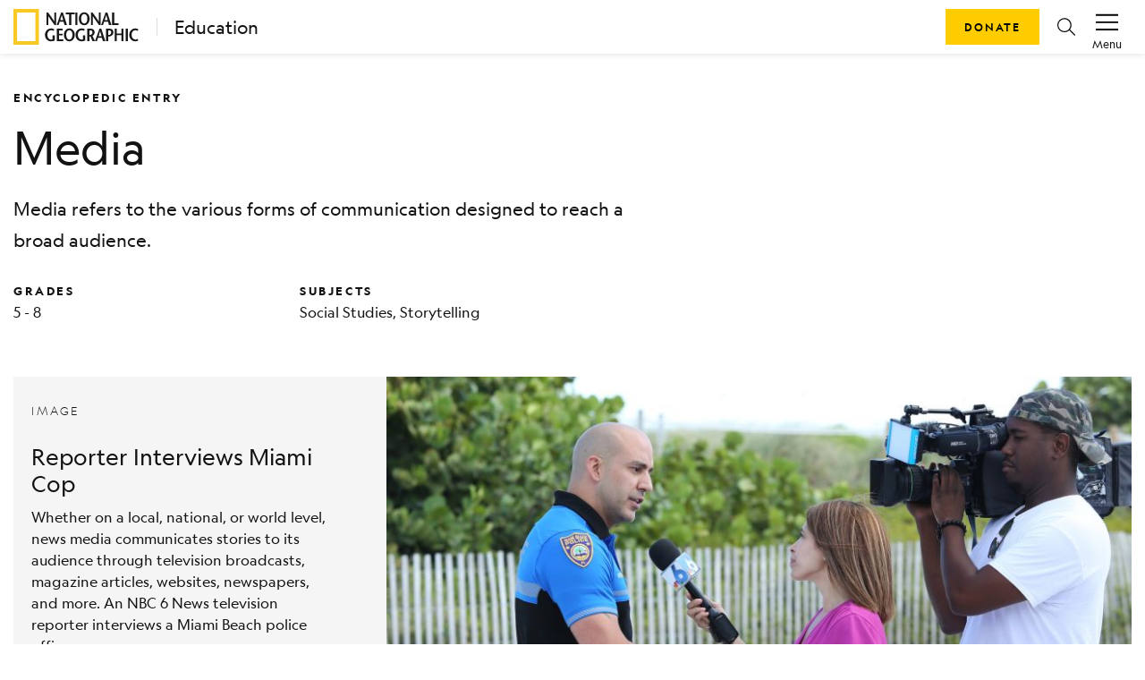

--- FILE ---
content_type: text/html; charset=utf-8
request_url: https://education.nationalgeographic.org/resource/media/big-blue-wbt/
body_size: 16460
content:
<!DOCTYPE html><html lang="en"><head><meta charSet="utf-8" data-next-head=""/><title data-next-head="">Media</title><meta name="viewport" content="width=device-width,initial-scale=1" data-next-head=""/><meta name="description" content="Media refers to the various forms of communication designed to reach a broad audience." data-next-head=""/><meta name="image" content="https://images.nationalgeographic.org/image/upload/t_RL2_search_thumb/v1638892515/EducationHub/photos/reporter-interviews-miami-cop.jpg" data-next-head=""/><meta property="og:url" content="https://education.nationalgeographic.org/resource/media" data-next-head=""/><meta property="og:title" content="Media" data-next-head=""/><meta property="og:description" content="Media refers to the various forms of communication designed to reach a broad audience." data-next-head=""/><meta property="og:image" content="https://images.nationalgeographic.org/image/upload/t_RL2_search_thumb/v1638892515/EducationHub/photos/reporter-interviews-miami-cop.jpg" data-next-head=""/><meta name="twitter:card" content="summary_large_image" data-next-head=""/><meta name="twitter:image" content="https://images.nationalgeographic.org/image/upload/t_RL2_search_thumb/v1638892515/EducationHub/photos/reporter-interviews-miami-cop.jpg" data-next-head=""/><meta name="twitter:title" content="Media" data-next-head=""/><meta name="twitter:description" content="Media refers to the various forms of communication designed to reach a broad audience." data-next-head=""/><link rel="icon" href="/favicon.svg" type="image/svg+xml" data-next-head=""/><link rel="icon" href="/favicon.ico" type="image/x-icon" sizes="16x16" data-next-head=""/><link rel="apple-touch-icon" href="/icon.png" data-next-head=""/><link data-next-font="" rel="preconnect" href="/" crossorigin="anonymous"/><link rel="preload" href="/_next/static/css/5b3f57d5ae8da0e5.css" as="style"/><link rel="stylesheet" href="/_next/static/css/5b3f57d5ae8da0e5.css" data-n-g=""/><link rel="preload" href="/_next/static/css/09a6c8321e7bfbc2.css" as="style"/><link rel="stylesheet" href="/_next/static/css/09a6c8321e7bfbc2.css" data-n-p=""/><noscript data-n-css=""></noscript><script defer="" nomodule="" src="/_next/static/chunks/polyfills-42372ed130431b0a.js"></script><script src="/_next/static/chunks/webpack-8392d08c7919f15b.js" defer=""></script><script src="/_next/static/chunks/framework-a6e0b7e30f98059a.js" defer=""></script><script src="/_next/static/chunks/main-0584b2b08d01596f.js" defer=""></script><script src="/_next/static/chunks/pages/_app-ab7c0b97b5bcf2f1.js" defer=""></script><script src="/_next/static/chunks/0ff01d12-a5cfb7f7442b1ff3.js" defer=""></script><script src="/_next/static/chunks/651128bc-a417bcbefab56447.js" defer=""></script><script src="/_next/static/chunks/266e58df-5f7e3007a3feb83e.js" defer=""></script><script src="/_next/static/chunks/c99e6f01-fdafee0ef3ee223f.js" defer=""></script><script src="/_next/static/chunks/98309536-460ba3d14fe5419a.js" defer=""></script><script src="/_next/static/chunks/444b5184-d0743f39664ef4bf.js" defer=""></script><script src="/_next/static/chunks/548-2f587ded6e4d4e51.js" defer=""></script><script src="/_next/static/chunks/909-305567913d59edb3.js" defer=""></script><script src="/_next/static/chunks/90-3f44f94638b5054d.js" defer=""></script><script src="/_next/static/chunks/143-eab818d6579a45f9.js" defer=""></script><script src="/_next/static/chunks/698-b7f8cdaa938260c4.js" defer=""></script><script src="/_next/static/chunks/805-0ad58096e9b2e7e3.js" defer=""></script><script src="/_next/static/chunks/442-b3e5549b4390d71e.js" defer=""></script><script src="/_next/static/chunks/501-071d980c9bbdda40.js" defer=""></script><script src="/_next/static/chunks/187-0816a7ad26b5696a.js" defer=""></script><script src="/_next/static/chunks/pages/resource/%5B...pathParams%5D-7e98d4545e2b4f69.js" defer=""></script><script src="/_next/static/iEms9cYKZK7eMEBi3R8a3/_buildManifest.js" defer=""></script><script src="/_next/static/iEms9cYKZK7eMEBi3R8a3/_ssgManifest.js" defer=""></script></head><body><div id="__next"><header class="ng-edu-custom-header"><div class="position-relative"><nav data-test-id="header" class="justify-content-between p-1 shadow-sm navbar navbar-expand navbar-light"><div class="d-flex align-items-center ps-2" data-test-id="header-lockup"><a href="https://www.nationalgeographic.org"><div class="d-block"><svg xmlns="http://www.w3.org/2000/svg" width="140" height="40" fill="none" viewBox="0 0 140 40"><mask id="a" width="29" height="40" x="0" y="0" mask-type="alpha" maskUnits="userSpaceOnUse"><path fill="#fff" fill-rule="evenodd" d="M0 .008h28.706V39.98H0z" clip-rule="evenodd"></path></mask><g mask="url(#a)"><path fill="#F8C823" fill-rule="evenodd" d="M4.101 36h20.504V4.008H4.101zM0 40h28.706V.008H0z" clip-rule="evenodd"></path></g><path fill="#1A1919" fill-rule="evenodd" d="M47.72 17.948h-1.775c-2.324-3.202-4.63-6.383-6.933-9.983h-.02v9.983h-1.958V4.028h1.775c2.324 3.181 4.628 6.343 6.912 9.922h.04V4.028h1.959zM53.307 4.028l-4.936 13.92h2.122l1.243-3.799h4.303l1.122 3.799h2.733l-4.548-13.92zm-.938 8.412c.57-1.83 1.142-3.52 1.651-5.67h.041c.57 2.15 1.081 3.84 1.611 5.67zM62.197 17.948V5.896h-3.752V4.028h9.952v1.868h-3.753v12.052zM69.192 17.948h2.426V4.028h-2.426zM79.164 18.186c3.732 0 6.057-3.24 6.057-7.397 0-3.899-2.57-7-6.057-7-3.488 0-6.057 3.101-6.057 7 0 4.156 2.324 7.397 6.057 7.397m0-1.987c-2.55 0-3.446-2.746-3.446-5.41 0-2.565 1.02-5.012 3.446-5.012 2.427 0 3.445 2.447 3.445 5.012 0 2.664-.896 5.41-3.445 5.41M97.394 17.948H95.62c-2.324-3.202-4.63-6.383-6.934-9.983h-.02v9.983h-1.958V4.028h1.775c2.325 3.181 4.629 6.343 6.913 9.922h.04V4.028h1.958zM102.98 4.028l-4.935 13.92h2.122l1.244-3.799h4.303l1.121 3.799h2.732l-4.547-13.92zm-.937 8.412c.571-1.83 1.142-3.52 1.653-5.67h.04c.571 2.15 1.081 3.84 1.61 5.67zM110.281 4.028h2.427v12.05h4.833v1.87h-7.26zM46.214 29.593v5.747c-1.306.498-2.67.855-4.058.855-4.2 0-6.852-3.18-6.852-7.278 0-3.798 2.651-7.119 6.933-7.119 1.325 0 2.651.478 3.467 1.074l-.796 1.651c-.652-.398-1.672-.736-2.609-.736-2.61 0-4.385 2.009-4.385 5.17 0 3.301 2.04 5.25 4.14 5.25.653 0 1.203-.08 1.713-.336v-4.278zM54.962 23.907h-4.079v3.818h3.997v1.868h-3.997v4.495h4.813v1.87h-7.26V22.036h6.526zM62.506 36.195c3.733 0 6.057-3.241 6.057-7.397 0-3.897-2.57-7-6.057-7-3.486 0-6.056 3.103-6.056 7 0 4.156 2.325 7.397 6.056 7.397m0-1.987c-2.549 0-3.445-2.743-3.445-5.41 0-2.564 1.019-5.01 3.445-5.01 2.428 0 3.447 2.446 3.447 5.01 0 2.667-.897 5.41-3.447 5.41M80.309 29.593v5.747c-1.305.498-2.67.855-4.058.855-4.2 0-6.852-3.18-6.852-7.278 0-3.798 2.651-7.119 6.934-7.119 1.325 0 2.65.478 3.466 1.074l-.795 1.651c-.653-.398-1.673-.736-2.61-.736-2.61 0-4.385 2.009-4.385 5.17 0 3.301 2.04 5.25 4.14 5.25.653 0 1.204-.08 1.714-.336v-4.278zM91.197 35.958l-2.874-5.768c1.57-.815 2.468-2.465 2.468-4.135 0-2.706-1.693-4.019-4.426-4.019h-3.813v13.922h2.447v-5.25H86.1l2.304 5.25zM85 23.908h1.081c1.448 0 2.263.814 2.263 2.246 0 1.869-1.162 2.704-2.325 2.763-.244.02-.815.04-1.02.06zM96.173 22.036 91.24 35.958h2.12l1.244-3.798h4.304l1.121 3.798h2.733l-4.548-13.922zm-.937 8.413c.57-1.83 1.142-3.52 1.651-5.667h.04c.572 2.147 1.082 3.837 1.613 5.667zM107.002 28.917c-.251.019-.849.038-1.02.057v-5.067h1.101c1.429 0 2.243.815 2.243 2.247 0 1.869-1.163 2.704-2.324 2.763m.346-6.88h-3.813v13.921h2.447v-5.25h1.101c2.917 0 4.691-2.308 4.691-4.653 0-2.706-1.694-4.019-4.426-4.019M123.112 35.958h-2.448v-6.702h-5.078v6.702h-2.426V22.036h2.426v5.351h5.078v-5.31h2.448zM125.456 35.958h2.427V22.036h-2.427zM138.895 24.562c-.592-.358-1.57-.775-2.509-.775-2.487 0-4.302 2.009-4.302 5.17 0 3.301 1.998 5.25 4.363 5.25.939 0 1.815-.298 2.448-.696l.673 1.731c-.734.497-2.039.953-3.222.953-4.202 0-6.852-3.18-6.852-7.278 0-3.798 2.631-7.119 6.892-7.119 1.264 0 2.448.518 3.284 1.074z" clip-rule="evenodd"></path></svg></div><div class="d-none"><svg xmlns="http://www.w3.org/2000/svg" width="29" height="40" fill="none" viewBox="0 0 29 40"><mask id="a" width="29" height="40" x="0" y="0" mask-type="alpha" maskUnits="userSpaceOnUse"><path fill="#fff" fill-rule="evenodd" d="M0 .008h28.706V39.98H0z" clip-rule="evenodd"></path></mask><g mask="url(#a)"><path fill="#F8C823" fill-rule="evenodd" d="M4.101 36h20.504V4.008H4.101zM0 40h28.706V.008H0z" clip-rule="evenodd"></path></g></svg></div></a><a class="decorator-index lockup-decorator-index text-decoration-none mb-0 ms-3 lh-sm" href="/">Education</a></div><div class="d-none account-menu d-inline-flex flex-column flex-shrink-0 justify-content-center align-items-center px-2" data-test-id="accountMenu-signin" role="button"><svg xmlns="http://www.w3.org/2000/svg" width="1.5rem" height="1.5rem" viewBox="0 0 20 20" color="#000"><path fill="currentColor" d="M6.387 10.81c.246.322.523.62.827.89l-.229.003c-3.01.081-4.671 1.807-5.77 6.034h17.564c-1.056-3.74-3.29-6.037-5.916-6.037l.217-.204c.212-.208.41-.431.59-.668 2.87.433 5.191 3.136 6.184 7.284l.146.592H0l.14-.58c.808-3.415 2.195-6.901 6.247-7.315M9.994 1c2.62 0 4.535 2.036 4.535 4.835s-1.94 5.98-4.529 5.98c-2.595 0-4.536-3.181-4.536-5.98C5.464 3.035 7.373 1 9.994 1m.006.954v.026c-2.112-.026-3.581 1.565-3.581 3.855 0 2.544 1.736 5 3.581 5s3.581-2.43 3.581-5c-.006-2.29-1.494-3.88-3.581-3.88"></path></svg><span class="account-menu-label">Sign In</span></div><div class="account-menu d-inline-flex flex-column flex-shrink-0 justify-content-center align-items-center px-2" data-test-id="accountMenu"><div data-test-id="accountMenu-dropdown" class="dropdown"><button type="button" id="react-aria-:R1mp6:" aria-expanded="false" data-test-id="dropdownToggle" class="account-menu-action px-2 pt-1 dropdown-toggle btn btn-link"><svg xmlns="http://www.w3.org/2000/svg" width="1.25rem" height="1.25rem" viewBox="0 0 20 20" color="#000" class="mb-1"><path fill="currentColor" fill-rule="nonzero" d="M20 16v1.5H0V16zm0-6.5V11H0V9.5zM20 3v1.5H0V3z"></path></svg><span class="account-menu-label">Menu</span></button></div></div></nav><div class="ng-edu-custom-header-buttons"><a role="button" tabindex="0" href="https://give.nationalgeographic.org/page/49060/donate/1" data-test-id="button" class="px-3 btn btn-primary">Donate</a><a role="button" tabindex="0" href="/search" data-test-id="buttonIcon" class="btn-icon btn-icon-rounded mx-2 btn btn-link"><svg xmlns="http://www.w3.org/2000/svg" width="1rem" height="1rem" fill="none" viewBox="0 0 20 20" color="#000" class="d-flex"><g clip-path="url(#a)"><path fill="currentColor" fill-rule="evenodd" d="M7.936 16.022a7.936 7.936 0 1 1 7.936-7.936 7.912 7.912 0 0 1-1.774 4.996l5.705 5.705a.615.615 0 0 1-.435 1.067.616.616 0 0 1-.435-.18l-5.683-5.698a7.915 7.915 0 0 1-5.314 2.046m4.725-3.17A6.705 6.705 0 1 1 7.936 1.39a6.713 6.713 0 0 1 6.705 6.704 6.68 6.68 0 0 1-1.677 4.436.616.616 0 0 0-.303.321" clip-rule="evenodd"></path></g><defs><clipPath id="a"><path fill="#fff" d="M0 0h20v20H0z"></path></clipPath></defs></svg></a></div></div></header><main class="container"><article class="d-flex flex-column mt-0 mb-3 mb-md-5"><div class="mb-3 mb-md-0"><div data-test-id="row" class="g-0 d-none d-md-flex pt-4 mt-md-2 pb-0 row"><div data-test-id="col" class="d-flex col-md-12"><h2 class="display-4 my-0 py-0 me-3">ENCYCLOPEDIC ENTRY</h2></div></div><div data-test-id="row" class="g-0 d-flex d-md-none pt-4 mb-0 align-items-center row"><div data-test-id="col" class="col-10"><div data-test-id="row" class="g-0 row"><div data-test-id="col" class="col-md-2"><h2 class="display-4 mb-1">ENCYCLOPEDIC ENTRY</h2></div></div></div><div data-test-id="col" class="d-flex my-0 justify-content-end align-items-center col-2"></div></div><div data-test-id="row" class="g-0 row"><div data-test-id="col" class="d-none d-md-flex col-md-8"><h1 class="mt-2 pt-1 pt-lg-0 mt-lg-3 mb-0 ng-asset-page-title">Media</h1></div><div data-test-id="col" class="d-flex d-md-none my-0 col"><h1 class="mt-2 pt-1 mb-0 ng-asset-page-title">Media</h1></div></div><div data-test-id="row" class="g-0 row"><div data-test-id="col" class="d-flex mt-3 pt-1 pt-lg-0 px-0 col-md-8"><p>Media refers to the various forms of communication designed to reach a broad audience.</p></div></div><div data-test-id="row" class="flex-column flex-md-row pt-0 pt-0 pt-lg-2 pb-0 row"><div data-test-id="col" class="pb-3 pb-md-0 col-md-3"><h3 class="display-4 mb-1" data-test-id="grades-text">Grades</h3><p class="m-0 text-small text-color-gray-900" data-test-id="grades-value">5 - 8</p></div><div data-test-id="col" class="col-md-5"><h3 class="display-4 mb-1" data-test-id="subject-text">Subjects</h3><p class="m-0 text-small text-color-gray-900" data-test-id="subject-value">Social Studies, Storytelling</p></div></div></div><div data-test-id="row" class="g-0 py-3 pt-md-5 pb-md-0 row"><div data-test-id="col" class="col-md-12"><div data-test-id="row" class="g-0 text-start bg-light row"><div data-test-id="col" class="py-3 ps-3 pe-5 order-last order-lg-first col-lg-4 col-sm-12"><p class="display-4 fw-light">Image</p><h5>Reporter Interviews Miami Cop</h5><p class="text-small">Whether on a local, national, or world level, news media communicates stories to its audience through television broadcasts, magazine articles, websites, newspapers, and more. An NBC 6 News television reporter interviews a Miami Beach police officer.</p><blockquote class="ps-3 py-1 border-start display-4 fw-normal text-black-50">Photograph by Sean Drakes/Getty Images</blockquote></div><div data-test-id="col" class="col-lg-8 col-md-12"><img alt="Whether on a local, national, or world level, news media communicates stories to its audience through television broadcasts, magazine articles, websites, newspapers, and more. An NBC 6 News television reporter interviews a Miami Beach police officer." loading="lazy" width="860" height="580" decoding="async" data-nimg="1" class="w-100 h-auto" style="color:transparent" src="https://images.nationalgeographic.org/image/upload/t_edhub_resource_key_image/v1638892515/EducationHub/photos/reporter-interviews-miami-cop.jpg"/></div></div></div></div><div class="d-flex justify-content-center mt-md-4 mt-3"><button id="share-twitter" class="react-share__ShareButton me-4" style="background-color:transparent;border:none;padding:0;font:inherit;color:inherit;cursor:pointer"><svg xmlns="http://www.w3.org/2000/svg" width="1rem" height="1rem" fill="none" viewBox="0 0 20 20" color="#000"><g clip-path="url(#a)"><path fill="currentColor" d="M11.647 8.469 18.932 0h-1.726L10.88 7.353 5.827 0H0l7.64 11.12L0 20h1.726l6.68-7.765L13.743 20h5.828zm-2.365 2.748-.774-1.107-6.16-8.81H5l4.971 7.11.774 1.107 6.462 9.242h-2.652z"></path></g><defs><clipPath id="a"><path fill="#fff" d="M0 0h20v20H0z"></path></clipPath></defs></svg></button><button id="share-facebook" class="react-share__ShareButton me-4" style="background-color:transparent;border:none;padding:0;font:inherit;color:inherit;cursor:pointer"><svg xmlns="http://www.w3.org/2000/svg" width="1rem" height="1rem" fill="none" viewBox="0 0 20 20" color="#4267B2"><g clip-path="url(#a)"><path fill="currentColor" d="M13.793 20H18a2 2 0 0 0 2-2V2a2 2 0 0 0-2-2H2a2 2 0 0 0-2 2v16a2 2 0 0 0 2 2h8.667v-7.747H8.073v-3.02h2.594v-2.22c0-2.58 1.58-4 3.88-4 .777-.002 1.553.038 2.326.12V5.8h-1.58c-1.253 0-1.5.593-1.5 1.467v1.926h2.987l-.387 3.02h-2.6z"></path></g><defs><clipPath id="a"><path fill="#fff" d="M0 0h20v20H0z"></path></clipPath></defs></svg></button><button id="share-pinterest" class="react-share__ShareButton me-4" style="background-color:transparent;border:none;padding:0;font:inherit;color:inherit;cursor:pointer"><svg xmlns="http://www.w3.org/2000/svg" width="1rem" height="1rem" fill="none" viewBox="0 0 20 20" color="#E60023"><g clip-path="url(#a)"><path fill="currentColor" d="M9.987 0a10 10 0 0 0-3.661 19.3 9.577 9.577 0 0 1 0-2.884l1.207-4.977a3.608 3.608 0 0 1-.3-1.439A2.146 2.146 0 0 1 9.05 7.562a1.254 1.254 0 0 1 1.269 1.446 20.197 20.197 0 0 1-.815 3.3 1.446 1.446 0 0 0 1.446 1.8c1.777 0 3.146-1.877 3.146-4.57a3.954 3.954 0 0 0-4.108-4.084 4.323 4.323 0 0 0-4.515 4.33c.003.833.273 1.641.769 2.309a.3.3 0 0 1 0 .284l-.277 1.139c0 .184-.146.215-.33.13A4.485 4.485 0 0 1 3.61 9.8c0-3.161 2.308-6.046 6.608-6.046a5.87 5.87 0 0 1 6.154 5.77c0 3.407-2.162 6.292-5.177 6.292a2.685 2.685 0 0 1-2.308-1.154l-.623 2.308a11.178 11.178 0 0 1-1.238 2.623A10 10 0 1 0 9.987 0"></path></g><defs><clipPath id="a"><path fill="#fff" d="M0 0h20v20H0z"></path></clipPath></defs></svg></button><a href="https://classroom.google.com/share?url=https://education.nationalgeographic.org/resource/media/big-blue-wbt/" target="_blank" rel="noopener noreferrer" class="me-4 d-flex align-items-center" id="share-classroom"><svg xmlns="http://www.w3.org/2000/svg" width="1.25rem" height="1.25rem" fill="none" viewBox="0 0 20 18" color="#777"><path fill="#229F5B" d="M1.029 1.477h17.942v15.048H1.029z"></path><circle cx="6.432" cy="8.369" r="1.13" fill="#63BB8E"></circle><path fill="#63BB8E" d="M6.022 10.164h.717c.718 0 2.153.484 2.153 1.257v.87h-4.92v-.87c0-.822 1.384-1.257 2.05-1.257"></path><circle cx="13.612" cy="8.369" r="1.13" fill="#63BB8E"></circle><path fill="#63BB8E" d="M13.202 10.164h.717c.717 0 2.152.484 2.152 1.257v.87h-4.92v-.87c0-.822 1.384-1.257 2.05-1.257"></path><circle cx="9.955" cy="7.239" r="1.463" fill="#fff"></circle><path fill="#fff" d="M9.423 9.5h.931c.93 0 2.792.634 2.792 1.65v1.141H6.764V11.15c0-1.079 1.795-1.65 2.66-1.65M11.808 15.017h4.255v.931h-4.255z"></path><path fill="#F4B624" fill-rule="evenodd" d="M1.471.32C.66.32 0 .98 0 1.791v14.421c0 .813.659 1.471 1.471 1.471H18.53c.812 0 1.471-.658 1.471-1.47V1.79c0-.812-.659-1.47-1.471-1.47zM18.2 2.12H1.801v13.827h16.398z" clip-rule="evenodd"></path></svg></a><a href="https://teams.microsoft.com/share?href=https://education.nationalgeographic.org/resource/media/big-blue-wbt/" target="_blank" rel="noopener noreferrer" class="me-4 d-flex align-items-center" id="share-teams"><svg xmlns="http://www.w3.org/2000/svg" width="1rem" height="1rem" fill="none" viewBox="0 0 20 20" color="#777"><g clip-path="url(#a)"><circle cx="17.168" cy="4.717" r="2.216" fill="#4F58CA"></circle><path fill="#4F58CA" d="M14.078 8.496c0-.577.467-1.043 1.044-1.043h3.834c.576 0 1.044.466 1.044 1.043v4.298c0 2.232-1.358 3.397-2.961 3.397-1.604 0-2.961-1.262-2.961-3.397z"></path><circle cx="10.631" cy="3.715" r="3.01" fill="#7C84EC"></circle><path fill="#7C84EC" d="M5.729 8.025c0-.317.257-.572.574-.572h8.657c.317 0 .574.256.574.573v6.6c0 2.553-2.248 4.672-4.902 4.672-2.655 0-4.903-2.312-4.903-4.671z"></path><rect width="10" height="9.903" y="4.928" fill="#4A52BD" rx="0.836"></rect><path fill="#fff" fill-rule="evenodd" d="M12.48 6.87H7.53v1.31h1.844v4.952h1.31V8.18h1.797z" clip-rule="evenodd"></path></g><defs><clipPath id="a"><path fill="#fff" d="M0 0h20v20H0z"></path></clipPath></defs></svg></a><button id="share-email" class="react-share__ShareButton me-4" style="background-color:transparent;border:none;padding:0;font:inherit;color:inherit;cursor:pointer"><svg xmlns="http://www.w3.org/2000/svg" width="1rem" height="1rem" fill="none" viewBox="0 0 20 20" color="#000"><g clip-path="url(#a)"><path fill="currentColor" fill-rule="evenodd" d="M19.033 1.815H.967A.99.99 0 0 0 0 2.828V17.17a.99.99 0 0 0 .967 1.013h18.066A.99.99 0 0 0 20 17.17V2.83a.99.99 0 0 0-.967-1.014M18.838 3.9v13.113H1.17V3.9L10 11.487zm-.732-.916H1.901L10 9.944z" clip-rule="evenodd"></path></g><defs><clipPath id="a"><path fill="#fff" d="M0 0h20v20H0z"></path></clipPath></defs></svg></button><button type="button" data-test-id="button" id="share-print" class="p-0 btn btn-link"><svg xmlns="http://www.w3.org/2000/svg" width="1rem" height="1rem" fill="none" viewBox="0 0 20 20" color="#000"><path fill="currentColor" fill-rule="evenodd" d="M15.294 1.25v3.01h3.334c.72 0 1.31.533 1.367 1.21l.005.108v8.28c0 .69-.555 1.257-1.26 1.312l-.112.005h-3.334v3.575H4.706v-3.575H1.373c-.72 0-1.311-.533-1.368-1.21L0 13.859v-8.28c0-.691.555-1.258 1.26-1.313l.113-.004h3.333V1.25zm-1.176 10.726H5.882v5.645h8.236zm-1.513 4.516v-1.13H7.647v1.13zm0-3.387v1.129H7.647v-1.13zM1.373 5.39h17.255l.044.005a.19.19 0 0 1 .151.183v8.28l-.005.043a.195.195 0 0 1-.19.145h-3.334v-2.07h2.55v-1.13H2.156v1.13h2.549v2.07H1.373l-.045-.005a.19.19 0 0 1-.152-.184V5.579l.006-.043a.195.195 0 0 1 .19-.145m15.294 1.317c.433 0 .784.337.784.753 0 .415-.351.752-.784.752-.434 0-.785-.337-.785-.752 0-.416.351-.753.785-.753M5.882 2.379h8.236v1.882H5.882z" clip-rule="evenodd"></path></svg></button></div><div data-test-id="row" class="g-0 justify-content-center pt-4 mt-2 pb-3 pb-md-0 row"><div data-test-id="col" class="col-lg-6 col-md-8 col-sm-12"><div data-test-id="tabs"><div class="nav-container"><div class="nav-tabs" role="tablist"><button aria-controls="tabs-1-content" aria-selected="true" class="ng-nav-link display-4 ng-tab-mobile-underline" id="tabs-1-tab" role="tab" tabindex="0" type="button">Article</button><button aria-controls="tabs-2-content" aria-selected="false" class="ng-nav-link display-4" id="tabs-2-tab" role="tab" tabindex="-1" type="button">Vocabulary</button></div><span class="d-none d-md-block ng-tab-underline" style="left:0;width:30px"></span></div><div style="overflow-x:hidden" class="swipeable-tabs"><div style="-webkit-flex-direction:row;flex-direction:row;-webkit-transition:all 0s ease 0s;transition:all 0s ease 0s;direction:ltr;display:flex;will-change:transform" class="react-swipeable-view-container"><div style="width:100%;-webkit-flex-shrink:0;flex-shrink:0;overflow:auto" aria-hidden="false" data-swipeable="true"><div aria-labelledby="tabs-1-tab" class="active" data-test-id="tabs-tab-1" id="tabs-1-content" role="tabpanel"><div data-test-id="row" class="g-0 mx-md-3 row"><div data-test-id="col" class="col-md-12"><p><span class="cursor-pointer text-nowrap glossified-term" data-test-id="glossified" tabindex="0">Media</span> is the plural form of the word <span class="cursor-pointer text-nowrap glossified-term" data-test-id="glossified" tabindex="0">medium</span>, which is a means of conveying something—in this case, information. <!-- -->Media<!-- --> serves many purposes, including communicating information about a subject or providing entertainment. There are many forms of <!-- -->media<!-- --> in the modern world. Television, newspapers, websites, and magazines are all forms of <!-- -->media<!-- -->.<br/><br/>Media<!-- --> can cover a broad range of topics. <span class="cursor-pointer text-nowrap glossified-term" data-test-id="glossified" tabindex="0">News media</span> covers local, national, or world news, such as stories about crime, natural disasters, world politics, or important international meetings. <!-- -->News <!-- -->media<!-- --> includes television broadcasts, magazine articles, websites, newspapers, and more. Entertainment <!-- -->media<!-- --> typically focuses on human interest stories, movies, television shows, or celebrity news.<br/><br/>Media<!-- --> is frequently designed to influence <span class="cursor-pointer text-nowrap glossified-term" data-test-id="glossified" tabindex="0">public opinion</span>. The ways in which stories are reported impact not only what people know about a subject but also their personal views about anything from policy issues to political candidates. <!-- -->Media<!-- --> can even influence how people dress and what they buy in a store. People often seek out <!-- -->media<!-- --> that reinforces their own views and opinions. Some people believe that this form of validation of already-held opinions is harmful to being fully informed about a topic.<br/><br/><span class="cursor-pointer text-nowrap glossified-term" data-test-id="glossified" tabindex="0">Social media</span> is a newer form of mass <span class="cursor-pointer text-nowrap glossified-term" data-test-id="glossified" tabindex="0">communication</span>. People access <!-- -->social <!-- -->media<!-- --> sites on the internet through personal computers and cellphones. Internet users access sites like Instagram, Twitter, and Facebook to post photographs, videos, stories, opinions, and more to an audience of followers. Many of these followers may be personal friends, but others may follow a given source because they find the user’s posts interesting or entertaining.<br/><br/></p></div></div></div></div></div></div></div></div></div><div data-test-id="row" class="g-0 mx-md-3 justify-content-center py-3 pt-md-5 pb-md-0 row"><div data-test-id="col" class="col-lg-8 col-md-10 col-12"><div data-test-id="accordion" class="mb-3 accordion"><div class="accordion-item"><div data-test-id="accordion-0" class="card-light shadow-none card"><div data-test-id="accordion-toggle" aria-controls="credits-accordion-0-content" id="credits-accordion-0-toggle" role="button" tabindex="0" aria-expanded="false" class="accordion-has-icon cursor-pointer accordion-toggle accordion-button collapsed"><div class="card-title"><h5 class="m-0 fw-bold accordion-title">Credits</h5></div></div><div data-test-id="accordion-collapse" aria-labelledby="credits-accordion-0-toggle" id="credits-accordion-0-content" class="accordion-collapse collapse"><div class="card-body"><h6 class="mb-3 mt-4 fw-bold">Media Credits</h6><p>The audio, illustrations, photos, and videos are credited beneath the media asset, except for promotional images, which generally link to another page that contains the media credit. The Rights Holder for media is the person or group credited.</p><div><h6 class="mb-3 mt-4 fw-bold">Director</h6><div>Tyson Brown<!-- -->, National Geographic Society</div></div><div><h6 class="mb-3 mt-4 fw-bold">Author</h6><div>National Geographic Society</div></div><div><h6 class="mb-3 mt-4 fw-bold">Production Managers</h6><div>Gina Borgia<!-- -->, National Geographic Society</div><div>Jeanna Sullivan<!-- -->, National Geographic Society</div></div><div><h6 class="mb-3 mt-4 fw-bold">Program Specialists</h6><div>Sarah Appleton, National Geographic Society<!-- -->, National Geographic Society</div><div>Margot Willis<!-- -->, National Geographic Society</div></div><div><h6 class="mb-3 mt-4 fw-bold">Producer</h6><div>Clint Parks</div></div><div><h6 class="mb-3 mt-4 fw-bold">Intern</h6><div>Roza Kavak</div></div><h6 class="mb-3 mt-4 text-capitalize fw-bold">other</h6><div><h6 class="mb-3 mt-4 fw-bold">Last Updated</h6><p>May 21, 2025</p></div></div></div></div></div><div class="accordion-item"><div data-test-id="accordion-1" class="card-light shadow-none card"><div data-test-id="accordion-toggle" aria-controls="credits-accordion-1-content" id="credits-accordion-1-toggle" role="button" tabindex="0" aria-expanded="false" class="accordion-has-icon cursor-pointer accordion-toggle accordion-button collapsed"><div class="card-title"><h5 class="m-0 fw-bold accordion-title">User Permissions</h5></div></div><div data-test-id="accordion-collapse" aria-labelledby="credits-accordion-1-toggle" id="credits-accordion-1-content" class="accordion-collapse collapse"><div class="card-body"><div><p>For information on user permissions, please read our Terms of Service. If you have questions about how to cite anything on our website in your project or classroom presentation, please contact your teacher. They will best know the preferred format. When you reach out to them, you will need the page title, URL, and the date you accessed the resource.</p><h6><strong>Media</strong></h6><p>If a media asset is downloadable, a download button appears in the corner of the media viewer. If no button appears, you cannot download or save the media.</p><h6><strong>Text</strong></h6><p>Text on this page is printable and can be used according to our <a href="https://www.nationalgeographic.org/terms-of-service/">Terms of Service</a>.</p><h6><strong>Interactives</strong></h6><p>Any interactives on this page can only be played while you are visiting our website. You cannot download interactives.</p></div></div></div></div></div></div></div></div><div class="py-3 pt-md-5 pb-md-0"><div data-test-id="row" class="g-0 px-0 row"><div data-test-id="col" class="justify-content-center pb-2 pb-md-3 col"><h3 class="display-3 text-center mb-3">Related Resources</h3></div></div></div></article></main><footer class="ng-footer small bg-gray-dark text-light p-5 text-center text-md-start" data-test-id="footer"><div data-test-id="container" class="px-0 container"><div data-test-id="row" class="mt-3 row"><div data-test-id="col" class="col-md-3 col-12"><svg xmlns="http://www.w3.org/2000/svg" fill-rule="evenodd" stroke-linejoin="round" stroke-miterlimit="1.414" clip-rule="evenodd" viewBox="0 0 181 53" style="max-width:180px"><path fill="#fc0" fill-rule="nonzero" d="M0 53.05V0h37.024v53.05zm31.67-5.342V5.342H5.335v42.366z"></path><path fill="#fff" fill-rule="nonzero" d="M61.622 23.797h-2.297c-3.007-4.246-5.99-8.468-8.97-13.24h-.025v13.24h-2.533V5.333h2.295c3.008 4.22 5.988 8.413 8.942 13.16h.054V5.333h2.534zm6.013-7.307c.737-2.426 1.477-4.67 2.135-7.518h.053c.738 2.85 1.4 5.092 2.085 7.52h-4.273zM68.85 5.334l-6.386 18.464h2.745l1.6-5.04h5.56l1.45 5.04h3.53L71.48 5.333zm11.5 18.463V7.812h-4.855v-2.48h12.873v2.48h-4.853v15.985zm9.046 0V5.333h3.14v18.464zm12.9-2.32c-3.3 0-4.46-3.643-4.46-7.175 0-3.404 1.32-6.65 4.46-6.65 3.137 0 4.457 3.246 4.457 6.65 0 3.532-1.16 7.175-4.457 7.175m0 2.636c4.826 0 7.833-4.297 7.833-9.81 0-5.174-3.33-9.288-7.84-9.288s-7.84 4.115-7.84 9.287c0 5.514 3 9.81 7.83 9.81zm23.582-.316h-2.295c-3.008-4.246-5.987-8.468-8.968-13.24h-.03v13.24h-2.53V5.333h2.297c3.007 4.22 5.99 8.413 8.94 13.16h.055V5.333h2.53v18.464zm6.015-7.307c.738-2.426 1.477-4.67 2.136-7.518h.05c.74 2.85 1.39 5.092 2.08 7.52h-4.28zm1.212-11.157-6.384 18.464h2.75l1.61-5.04h5.56l1.46 5.04h3.54l-5.89-18.464h-2.63zm9.445 0h3.138v15.984h6.25v2.48h-9.39V5.332zM59.672 39.245v7.622c-1.688.663-3.456 1.135-5.25 1.135-5.433 0-8.863-4.22-8.863-9.654 0-5.037 3.43-9.445 8.97-9.445 1.71 0 3.42.636 4.48 1.428l-1.03 2.19c-.85-.53-2.17-.97-3.38-.97-3.38 0-5.68 2.67-5.68 6.86 0 4.38 2.64 6.97 5.35 6.97.843 0 1.555-.1 2.214-.44v-5.68h3.162zm11.315-7.543H65.71v5.063h5.17v2.48h-5.17v5.96h6.228v2.482h-9.393V29.222h8.44v2.48zm9.76 13.663c-3.297 0-4.457-3.64-4.457-7.175 0-3.402 1.318-6.648 4.457-6.648 3.14 0 4.46 3.246 4.46 6.648 0 3.537-1.16 7.175-4.46 7.175m0 2.637c4.83 0 7.836-4.3 7.836-9.812 0-5.17-3.325-9.288-7.836-9.288-4.51 0-7.833 4.117-7.833 9.288 0 5.512 3.006 9.812 7.833 9.812m23.03-8.757v7.622c-1.69.663-3.457 1.135-5.25 1.135-5.434 0-8.862-4.22-8.862-9.654 0-5.037 3.43-9.445 8.968-9.445 1.718 0 3.43.636 4.485 1.428l-1.03 2.19c-.843-.53-2.162-.97-3.375-.97-3.377 0-5.673 2.67-5.673 6.86 0 4.38 2.638 6.97 5.354 6.97.844 0 1.56-.1 2.218-.44v-5.68h3.166zm6.065-7.543h1.4c1.874 0 2.925 1.083 2.925 2.98 0 2.477-1.5 3.587-3.006 3.665-.31.026-1.05.054-1.31.082V31.7zm8.02 15.986-3.718-7.65c2.03-1.082 3.193-3.272 3.193-5.485 0-3.59-2.19-5.33-5.728-5.33h-4.94V47.69h3.16v-6.966h1.42l2.98 6.964h3.61v-.002zm5.224-7.31c.735-2.424 1.475-4.665 2.135-7.514h.06c.74 2.85 1.4 5.09 2.09 7.514h-4.27zm1.21-11.156-6.38 18.467h2.742l1.61-5.04h5.566l1.45 5.04h3.536l-5.884-18.47h-2.64zm14.46 0h-4.935V47.69h3.17v-6.965h1.43c3.78 0 6.07-3.062 6.07-6.172 0-3.59-2.19-5.33-5.72-5.33zm-.447 9.126c-.33.026-1.1.05-1.33.077v-6.723h1.42c1.85 0 2.9 1.083 2.9 2.98 0 2.477-1.51 3.588-3.01 3.666zm20.83 9.34h-3.17v-8.893h-6.57v8.893h-3.14V29.222h3.13v7.098h6.57v-7.046h3.163v18.414zm3.03-18.466h3.13V47.69h-3.14zm17.38 3.35c-.77-.477-2.03-1.03-3.25-1.03-3.22 0-5.568 2.665-5.568 6.86 0 4.377 2.583 6.963 5.643 6.963a5.96 5.96 0 0 0 3.165-.924l.873 2.3c-.95.66-2.64 1.27-4.17 1.27-5.438 0-8.866-4.22-8.866-9.65 0-5.03 3.403-9.44 8.92-9.44 1.63 0 3.16.69 4.24 1.43l-1.003 2.247z"></path></svg><p class="my-2">National Geographic Headquarters <br/> 1145 17th Street NW<br/> Washington, DC 20036</p></div><div data-test-id="col" class="col-md-6 col-12"><div data-test-id="row" class="row"><div data-test-id="col" class="mt-4 mt-md-0 col-md-4 col-12"><h6 class="display-4 text-color-gray-500">ABOUT</h6><div data-test-id="list" class="list-group-padding-s list-group-no-borders-no-dividers list-group-no-horizontal-padding list-group-block-hover list-group-type-small list-group-dark list-group"><a data-test-id="listItem" href="https://www.nationalgeographic.org/about-us/" data-rr-ui-event-key="https://www.nationalgeographic.org/about-us/" class="list-group-item">National Geographic Society</a><a data-test-id="listItem" href="https://www.nationalgeographic.com/" data-rr-ui-event-key="https://www.nationalgeographic.com/" class="list-group-item">NatGeo.com</a><a data-test-id="listItem" href="//blog.nationalgeographic.org/" data-rr-ui-event-key="//blog.nationalgeographic.org/" class="list-group-item">News and Impact</a><a data-test-id="listItem" href="https://support.nationalgeographic.org/" data-rr-ui-event-key="https://support.nationalgeographic.org/" class="list-group-item">Contact Us</a></div></div><div data-test-id="col" class="mt-4 mt-md-0 col-md-4 col-12"><h6 class="display-4 text-color-gray-500">Explore</h6><div data-test-id="list" class="list-group-padding-s list-group-no-borders-no-dividers list-group-no-horizontal-padding list-group-block-hover list-group-type-small list-group-dark list-group"><a data-test-id="listItem" href="https://www.nationalgeographic.org/find-explorers/" data-rr-ui-event-key="https://www.nationalgeographic.org/find-explorers/" class="list-group-item">Our Explorers</a><a data-test-id="listItem" href="https://www.nationalgeographic.org/society/our-programs/" data-rr-ui-event-key="https://www.nationalgeographic.org/society/our-programs/" class="list-group-item">Our Programs</a><a data-test-id="listItem" href="https://www.nationalgeographic.org/education/" data-rr-ui-event-key="https://www.nationalgeographic.org/education/" class="list-group-item">Education</a><a data-test-id="listItem" href="https://www.nationalgeographic.org/society/projects/ng-live/" data-rr-ui-event-key="https://www.nationalgeographic.org/society/projects/ng-live/" class="list-group-item">Nat Geo Live</a><a data-test-id="listItem" href="https://www.nationalgeographic.org/society/storytellers-collective/" data-rr-ui-event-key="https://www.nationalgeographic.org/society/storytellers-collective/" class="list-group-item">Storytellers Collective</a><a data-test-id="listItem" href="https://exhibitions.nationalgeographic.org/" data-rr-ui-event-key="https://exhibitions.nationalgeographic.org/" class="list-group-item">Traveling Exhibitions</a></div></div><div data-test-id="col" class="mt-4 mt-md-0 col-md-4 col-12"><h6 class="display-4 text-color-gray-500">Join Us</h6><div data-test-id="list" class="list-group-padding-s list-group-no-borders-no-dividers list-group-no-horizontal-padding list-group-block-hover list-group-type-small list-group-dark list-group"><a data-test-id="listItem" href="https://www.nationalgeographic.org/give/" data-rr-ui-event-key="https://www.nationalgeographic.org/give/" class="list-group-item">Ways to Give</a><a data-test-id="listItem" href="https://www.nationalgeographic.org/funding-opportunities/grants/" data-rr-ui-event-key="https://www.nationalgeographic.org/funding-opportunities/grants/" class="list-group-item">Apply for a Grant</a><a data-test-id="listItem" href="https://www.nationalgeographic.org/society/careers/" data-rr-ui-event-key="https://www.nationalgeographic.org/society/careers/" class="list-group-item">Careers</a></div></div></div></div><div data-test-id="col" class="col-md-3 col-12"><div class="mt-4 mt-md-0"><div class="mb-2"><a role="button" tabindex="0" href="https://give.nationalgeographic.org/page/49060/donate/1" data-test-id="button" class="btn-block btn btn-primary">donate</a></div><div class="mb-2"><a role="button" tabindex="0" href="https://www.nationalgeographic.org/society/sign-up/" data-test-id="button" class="btn-block btn btn-secondary">get updates</a></div></div></div></div><div data-test-id="row" class="mt-md-5 mt-4 row"><div data-test-id="col" class="col-xl-3 col-lg-4 col-md-5 col-12"><div class="mb-4 mb-md-0"><h6 class="display-4 text-light">Connect</h6><a class="text-inverted me-3" href="https://www.instagram.com/insidenatgeo/" rel="noreferrer" target="_blank"><svg xmlns="http://www.w3.org/2000/svg" width="1rem" height="1rem" fill="none" viewBox="0 0 20 20" color="currentColor"><g clip-path="url(#a)"><path fill="currentColor" fill-rule="evenodd" d="M10 0C7.286 0 6.943 0 5.879.057A7.343 7.343 0 0 0 3.45.521 4.9 4.9 0 0 0 1.679 1.68 4.9 4.9 0 0 0 .52 3.45a7.343 7.343 0 0 0-.464 2.429C0 6.943 0 7.286 0 10c0 2.714 0 3.057.057 4.121.017.83.174 1.652.464 2.429a4.9 4.9 0 0 0 1.15 1.771 4.9 4.9 0 0 0 1.772 1.15 7.342 7.342 0 0 0 2.428.465C6.943 20 7.286 20 10 20c2.714 0 3.057 0 4.121-.057a7.344 7.344 0 0 0 2.429-.464 5.114 5.114 0 0 0 2.921-2.922 7.341 7.341 0 0 0 .465-2.428C20 13.057 20 12.714 20 10c0-2.714 0-3.057-.057-4.121a7.344 7.344 0 0 0-.464-2.429 4.9 4.9 0 0 0-1.15-1.771A4.9 4.9 0 0 0 16.55.52a7.343 7.343 0 0 0-2.429-.464C13.057 0 12.714 0 10 0m0 1.8c2.671 0 2.986 0 4.043.057A5.535 5.535 0 0 1 15.9 2.2a3.1 3.1 0 0 1 1.15.714 3.1 3.1 0 0 1 .714 1.15c.22.595.336 1.223.343 1.857.05 1.058.057 1.372.057 4.043 0 2.672 0 2.986-.057 4.043a5.535 5.535 0 0 1-.343 1.857 3.314 3.314 0 0 1-1.9 1.9 5.535 5.535 0 0 1-1.857.343c-1.057.05-1.371.057-4.043.057-2.671 0-2.985 0-4.043-.057a5.534 5.534 0 0 1-1.857-.343 3.1 3.1 0 0 1-1.15-.714A3.1 3.1 0 0 1 2.2 15.9a5.535 5.535 0 0 1-.343-1.857C1.807 12.986 1.8 12.67 1.8 10c0-2.671 0-2.986.057-4.043A5.536 5.536 0 0 1 2.2 4.1a3.1 3.1 0 0 1 .714-1.15 3.1 3.1 0 0 1 1.15-.714 5.536 5.536 0 0 1 1.857-.343c1.058-.05 1.372-.057 4.043-.057zM4.864 10a5.136 5.136 0 1 1 10.272 0 5.136 5.136 0 0 1-10.272 0M10 13.336a3.336 3.336 0 1 1 0-6.672 3.336 3.336 0 0 1 0 6.672m6.536-8.672a1.2 1.2 0 1 1-2.4 0 1.2 1.2 0 0 1 2.4 0" clip-rule="evenodd"></path></g><defs><clipPath id="a"><path fill="#fff" d="M0 0h20v20H0z"></path></clipPath></defs></svg></a><a class="text-inverted me-3" href="https://www.linkedin.com/company/national-geographic-society/" rel="noreferrer" target="_blank"><svg xmlns="http://www.w3.org/2000/svg" width="1rem" height="1rem" fill="none" viewBox="0 0 20 20" color="currentColor"><g clip-path="url(#a)"><path fill="currentColor" fill-rule="evenodd" d="M2.405.03a2.405 2.405 0 1 1 0 4.81 2.405 2.405 0 0 1 0-4.81M.335 19.974h4.146V6.63H.336zM11.046 6.63H7.04V19.96h4.194v-6.599c0-1.74.335-3.425 2.489-3.425 2.153 0 2.153 1.992 2.153 3.544v6.494H20v-7.298c0-3.558-.783-6.354-4.977-6.354A4.355 4.355 0 0 0 11.1 8.454h-.056z" clip-rule="evenodd"></path></g><defs><clipPath id="a"><path fill="#fff" d="M0 0h20v20H0z"></path></clipPath></defs></svg></a><a class="text-inverted me-3" href="https://www.facebook.com/InsideNatGeo/" rel="noreferrer" target="_blank"><svg xmlns="http://www.w3.org/2000/svg" width="1rem" height="1rem" fill="none" viewBox="0 0 20 20" color="currentColor"><path fill="currentColor" d="M5 10.8V7.488h2.493V4.573a5.2 5.2 0 0 1 .285-1.715c.18-.532.473-1.019.857-1.428.45-.458.993-.814 1.593-1.043a6 6 0 0 1 2.257-.385c.84.007 1.68.064 2.514.171l-.157 3.143H12.7c-.638 0-1.042.154-1.214.464-.18.38-.261.8-.236 1.221v2.5H15l-.264 3.328h-3.507V20H7.493v-9.2z"></path></svg></a><a class="text-inverted me-3" href="https://www.youtube.com/insidenatgeo/" rel="noreferrer" target="_blank"><svg xmlns="http://www.w3.org/2000/svg" width="1rem" height="1rem" fill="none" viewBox="0 0 20 20" color="currentColor"><path fill="currentColor" fill-rule="evenodd" d="M19.006 4a4.33 4.33 0 0 1 .794 2c.124 1.075.191 2.155.2 3.236v1.508a30.292 30.292 0 0 1-.2 3.235 4.336 4.336 0 0 1-.794 2.001 2.862 2.862 0 0 1-2.001.848c-2.802.207-7.005.207-7.005.207s-5.197-.047-6.798-.2a3.389 3.389 0 0 1-2.208-.848A4.336 4.336 0 0 1 .2 13.986 30.208 30.208 0 0 1 0 10.75V9.236c.011-1.077.08-2.153.207-3.222A4.336 4.336 0 0 1 1 4.012a2.862 2.862 0 0 1 2.001-.847c2.795-.2 7.005-.2 7.005-.2s4.196 0 6.998.187a2.862 2.862 0 0 1 2.001.847M7.939 6.967v5.624l5.403-2.796z" clip-rule="evenodd"></path></svg></a><a class="text-inverted me-3" href="https://www.threads.net/@insidenatgeo" rel="noreferrer" target="_blank"><svg xmlns="http://www.w3.org/2000/svg" width="1rem" height="1rem" fill="none" viewBox="0 0 20 20" color="currentColor"><path fill="currentColor" d="M14.743 9.27a7.017 7.017 0 0 0-.262-.12c-.154-2.844-1.709-4.472-4.318-4.49h-.036c-1.56 0-2.86.667-3.658 1.88l1.435.984c.597-.905 1.534-1.098 2.224-1.098h.024c.859.005 1.507.255 1.927.742.305.355.51.845.61 1.464a10.98 10.98 0 0 0-2.466-.12c-2.481.144-4.076 1.59-3.969 3.602.054 1.02.562 1.897 1.43 2.47.735.485 1.68.722 2.663.668 1.298-.07 2.316-.566 3.026-1.471.54-.688.88-1.579 1.031-2.701.618.373 1.077.864 1.33 1.455.43 1.003.455 2.653-.89 3.997-1.18 1.178-2.597 1.688-4.739 1.703-2.376-.017-4.172-.78-5.34-2.264C3.67 14.58 3.104 12.57 3.083 10c.02-2.571.586-4.58 1.68-5.97 1.169-1.486 2.965-2.248 5.341-2.265 2.394.017 4.222.783 5.435 2.275.595.732 1.043 1.653 1.339 2.726l1.682-.45c-.359-1.32-.922-2.458-1.69-3.402C15.316 1.001 13.041.02 10.111 0H10.1C7.175.02 4.926 1.004 3.415 2.925c-1.344 1.709-2.038 4.087-2.06 7.068L1.353 10v.007c.023 2.98.717 5.359 2.061 7.068C4.926 18.995 7.175 19.98 10.1 20h.011c2.6-.018 4.433-.699 5.943-2.207 1.975-1.974 1.916-4.447 1.265-5.966-.467-1.089-1.358-1.973-2.576-2.557m-4.489 4.22c-1.087.062-2.217-.427-2.273-1.472-.041-.775.552-1.64 2.34-1.743.205-.012.406-.018.603-.018.65 0 1.257.063 1.81.184-.207 2.573-1.415 2.99-2.48 3.05"></path></svg></a><a class="text-inverted me-3" href="https://twitter.com/InsideNatGeo/" rel="noreferrer" target="_blank"><svg xmlns="http://www.w3.org/2000/svg" width="1rem" height="1rem" fill="none" viewBox="0 0 20 20" color="currentColor"><g clip-path="url(#a)"><path fill="currentColor" d="M11.647 8.469 18.932 0h-1.726L10.88 7.353 5.827 0H0l7.64 11.12L0 20h1.726l6.68-7.765L13.743 20h5.828zm-2.365 2.748-.774-1.107-6.16-8.81H5l4.971 7.11.774 1.107 6.462 9.242h-2.652z"></path></g><defs><clipPath id="a"><path fill="#fff" d="M0 0h20v20H0z"></path></clipPath></defs></svg></a></div></div><div data-test-id="col" class="col-xl-9 col-lg-8 col-md-7 col-12"><p class="text-color-gray-500 mb-0 no-limit-paragraphs">National Geographic Society is a 501 (c)(3) organization. © 1996 - <!-- -->2026<!-- --> National Geographic Society. All rights reserved.</p><span><a class="text-color-gray-500" href="https://www.nationalgeographic.org/ethics/" rel="noreferrer" target="_blank">Code of Ethics</a><span class="mx-1 text-color-gray-500">|</span></span><span><a class="text-color-gray-500" href="https://www.nationalgeographic.org/society/state-disclosures/" rel="noreferrer" target="_blank">State Disclosures</a><span class="mx-1 text-color-gray-500">|</span></span><span><a class="text-color-gray-500" href="https://www.nationalgeographic.org/terms-of-service/" rel="noreferrer" target="_blank">Terms of Service</a><span class="mx-1 text-color-gray-500">|</span></span><span><a class="text-color-gray-500" href="https://www.nationalgeographic.org/privacy-notice/" rel="noreferrer" target="_blank">Privacy Notice</a><span class="mx-1 text-color-gray-500">|</span></span><span><a class="text-color-gray-500" href="" rel="noreferrer" target="_blank">Your Privacy Choices</a></span></div></div></div></footer></div><script id="__NEXT_DATA__" type="application/json">{"props":{"pageProps":{"data":{"post":{"_id":"5aa2d1ce-73cf-4801-b0d5-e7d4f230b11f","author":{"name":"Author","picture":null},"content":{"attachedResources":null,"collectionItems":null,"contentBody":[{"_key":"367c660f6edd","_type":"block","children":[{"_key":"1b4128265698","_type":"span","marks":["b8d53ab40b21"],"text":"Media"},{"_key":"b5c6c96ad75f","_type":"span","marks":[],"text":" is the plural form of the word "},{"_key":"f6d90705bace","_type":"span","marks":["3a606793e656"],"text":"medium"},{"_key":"cf775e6bac2a","_type":"span","marks":[],"text":", which is a means of conveying something—in this case, information. "},{"_key":"f83655cf61f2","_type":"span","marks":[],"text":"Media"},{"_key":"f00a7c34f4ce","_type":"span","marks":[],"text":" serves many purposes, including communicating information about a subject or providing entertainment. There are many forms of "},{"_key":"100e7f835be4","_type":"span","marks":[],"text":"media"},{"_key":"10677db25100","_type":"span","marks":[],"text":" in the modern world. Television, newspapers, websites, and magazines are all forms of "},{"_key":"c7a69a61f403","_type":"span","marks":[],"text":"media"},{"_key":"43656ec56573","_type":"span","marks":[],"text":".\n\n"},{"_key":"e9d11b085cfb","_type":"span","marks":[],"text":"Media"},{"_key":"b78a4b2f765b","_type":"span","marks":[],"text":" can cover a broad range of topics. "},{"_key":"f6587e64fbea","_type":"span","marks":["4575b0d100e7"],"text":"News media"},{"_key":"8ec97113a521","_type":"span","marks":[],"text":" covers local, national, or world news, such as stories about crime, natural disasters, world politics, or important international meetings. "},{"_key":"32847721c825","_type":"span","marks":[],"text":"News "},{"_key":"b27e5aa9dd49","_type":"span","marks":[],"text":"media"},{"_key":"8771023f4ff5","_type":"span","marks":[],"text":" includes television broadcasts, magazine articles, websites, newspapers, and more. Entertainment "},{"_key":"afa3afde5304","_type":"span","marks":[],"text":"media"},{"_key":"c204d2ed9379","_type":"span","marks":[],"text":" typically focuses on human interest stories, movies, television shows, or celebrity news.\n\n"},{"_key":"853c1b6dfa42","_type":"span","marks":[],"text":"Media"},{"_key":"cc34617414e6","_type":"span","marks":[],"text":" is frequently designed to influence "},{"_key":"df672ebb8c35","_type":"span","marks":["e86462535927"],"text":"public opinion"},{"_key":"76607c52f861","_type":"span","marks":[],"text":". The ways in which stories are reported impact not only what people know about a subject but also their personal views about anything from policy issues to political candidates. "},{"_key":"be824893a0df","_type":"span","marks":[],"text":"Media"},{"_key":"549016be191d","_type":"span","marks":[],"text":" can even influence how people dress and what they buy in a store. People often seek out "},{"_key":"54fcf9412e09","_type":"span","marks":[],"text":"media"},{"_key":"6d4d6287f610","_type":"span","marks":[],"text":" that reinforces their own views and opinions. Some people believe that this form of validation of already-held opinions is harmful to being fully informed about a topic.\n\n"},{"_key":"26ebbad66095","_type":"span","marks":["821c2f9ada72"],"text":"Social media"},{"_key":"180fc6c06248","_type":"span","marks":[],"text":" is a newer form of mass "},{"_key":"c1d20baabc2f","_type":"span","marks":["c19e5ba5f4ad"],"text":"communication"},{"_key":"753520ad2a9f","_type":"span","marks":[],"text":". People access "},{"_key":"6cb4a089f622","_type":"span","marks":[],"text":"social "},{"_key":"49666b88692a","_type":"span","marks":[],"text":"media"},{"_key":"1d342b796e4f","_type":"span","marks":[],"text":" sites on the internet through personal computers and cellphones. Internet users access sites like Instagram, Twitter, and Facebook to post photographs, videos, stories, opinions, and more to an audience of followers. Many of these followers may be personal friends, but others may follow a given source because they find the user’s posts interesting or entertaining.\n\n"}],"markDefs":[{"_key":"b8d53ab40b21","_type":"vocabularyItem","item":{"_ref":"109d1423-deed-4be6-a0d5-84ea7d5cd14f","_type":"reference"}},{"_key":"3a606793e656","_type":"vocabularyItem","item":{"_ref":"34d70edb-d1f4-4303-9d3b-feca0075847f","_type":"reference"}},{"_key":"4575b0d100e7","_type":"vocabularyItem","item":{"_ref":"5df53eaf-1ebe-47b7-9a09-da3ed314b02a","_type":"reference"}},{"_key":"e86462535927","_type":"vocabularyItem","item":{"_ref":"3e4dc0db-23d2-4209-9448-0c96d6896d1c","_type":"reference"}},{"_key":"821c2f9ada72","_type":"vocabularyItem","item":{"_ref":"c5c07d73-cbbb-40e4-83f4-8a25b3f2e82d","_type":"reference"}},{"_key":"c19e5ba5f4ad","_type":"vocabularyItem","item":{"_ref":"aeac048f-db94-4f56-a558-5b8148fe3d1d","_type":"reference"}}],"style":"normal"}],"contentBodyLabel":"Article","exploreMoreLinks":null,"fastFacts":null,"historicDates":null,"ideas":null,"instructionalLinks":null,"interactive":null,"questionAnswerList":null,"sponsors":null,"video":null,"vocabulary":[{"_createdAt":"2022-05-09T10:39:19Z","_id":"aeac048f-db94-4f56-a558-5b8148fe3d1d","_rev":"ZRH6ZdBMeV906OhKdkZHIh","_type":"ngs.rl.vocabularyItem","_updatedAt":"2022-05-13T06:28:47Z","definition":[{"_key":"11d356cf4d55","_type":"block","children":[{"_key":"11d356cf4d550","_type":"span","marks":[],"text":"sharing of information and ideas."}],"markDefs":[],"style":"normal"}],"displayName":"communication","partOfSpeech":"noun","phonetic":"(kuh-myoo-nih-KAY-shun)","word":"communication"},{"_createdAt":"2022-05-09T10:39:59Z","_id":"109d1423-deed-4be6-a0d5-84ea7d5cd14f","_rev":"ZRH6ZdBMeV906OhKdkZgbF","_type":"ngs.rl.vocabularyItem","_updatedAt":"2022-05-13T06:29:20Z","definition":[{"_key":"8f243f8d00dc","_type":"block","children":[{"_key":"8f243f8d00dc0","_type":"span","marks":[],"text":"means of mass communication, such as television or the Internet. Singular: medium."}],"markDefs":[],"style":"normal"}],"displayName":"media","partOfSpeech":"noun","phonetic":"(MEE-dee-uh)","word":"media"},{"_createdAt":"2022-05-09T10:39:59Z","_id":"34d70edb-d1f4-4303-9d3b-feca0075847f","_rev":"ZRH6ZdBMeV906OhKdkZgbF","_type":"ngs.rl.vocabularyItem","_updatedAt":"2022-05-13T06:29:20Z","definition":[{"_key":"c1a5fad6f363","_type":"block","children":[{"_key":"c1a5fad6f3630","_type":"span","marks":[],"text":"(plural: media) tool or instrument of communication."}],"markDefs":[],"style":"normal"}],"displayName":"medium (communication)","partOfSpeech":"noun","phonetic":"(MEE-dee-um)","word":"medium"},{"_createdAt":"2022-05-09T10:40:02Z","_id":"5df53eaf-1ebe-47b7-9a09-da3ed314b02a","_rev":"CIhIiuJe6OyNVYaAjamWnE","_type":"ngs.rl.vocabularyItem","_updatedAt":"2022-05-13T06:29:21Z","definition":[{"_key":"e892c3d780aa","_type":"block","children":[{"_key":"e892c3d780aa0","_type":"span","marks":[],"text":"methods of mass communication focused on delivering information to the public."}],"markDefs":[],"style":"normal"}],"displayName":"news media","partOfSpeech":"plural noun","phonetic":"(NOOZ mee-dee-uh)","word":"news media"},{"_createdAt":"2022-05-09T10:40:16Z","_id":"3e4dc0db-23d2-4209-9448-0c96d6896d1c","_rev":"coLQB43m6xeYDxgzOpMUgD","_type":"ngs.rl.vocabularyItem","_updatedAt":"2022-05-13T06:29:31Z","definition":[{"_key":"ed4b167c70d9","_type":"block","children":[{"_key":"ed4b167c70d90","_type":"span","marks":[],"text":"collective set of viewpoints that most people have about something"}],"markDefs":[],"style":"normal"}],"displayName":"public opinion","partOfSpeech":"noun","phonetic":"PU-blik uh-PIN-yun","word":"public opinion"},{"_createdAt":"2022-05-09T10:40:31Z","_id":"c5c07d73-cbbb-40e4-83f4-8a25b3f2e82d","_rev":"ZRH6ZdBMeV906OhKdkZp3R","_type":"ngs.rl.vocabularyItem","_updatedAt":"2022-05-13T06:29:43Z","definition":[{"_key":"93e0277d1390","_type":"block","children":[{"_key":"93e0277d13900","_type":"span","marks":[],"text":"online means of communication used by people to develop social and professional contacts."}],"markDefs":[],"style":"normal"}],"displayName":"social-media","partOfSpeech":"plural noun","phonetic":"(SOH-shul MEE-dee-uh)","word":"social media"}]},"contentType":"encyclopedicEntry","credits":{"items":[{"category":"Director","item":{"name":"Tyson Brown","organization":{"name":"National Geographic Society","url":""},"url":""}},{"category":"Author","item":{"name":"National Geographic Society","organization":{"name":"National Geographic Society","url":""},"url":""}},{"category":"Production Manager","item":{"name":"Gina Borgia","organization":{"name":"National Geographic Society","url":""},"url":""}},{"category":"Production Manager","item":{"name":"Jeanna Sullivan","organization":{"name":"National Geographic Society","url":""},"url":""}},{"category":"Program Specialist","item":{"name":"Sarah Appleton, National Geographic Society","organization":{"name":"National Geographic Society","url":""},"url":""}},{"category":"Program Specialist","item":{"name":"Margot Willis","organization":{"name":"National Geographic Society","url":""},"url":""}},{"category":"Producer","item":{"name":"Clint Parks","organization":{"name":"","url":""},"url":""}},{"category":"Intern","item":{"name":"Roza Kavak","organization":null,"url":null}}],"otherCredits":null,"otherCreditsHeading":"other"},"date":"2022-05-09T11:17:12Z","description":[{"_key":"c97b19ba0b3c","_type":"block","children":[{"_key":"c97b19ba0b3c0","_type":"span","marks":[],"text":"Media refers to the various forms of communication designed to reach a broad audience."}],"markDefs":[],"style":"normal"}],"format":null,"grades":["5","6","7","8"],"id":"5aa2d1ce-73cf-4801-b0d5-e7d4f230b11f","keyImage":{"_type":"cloudinary.asset","_version":1,"access_mode":"public","bytes":632786,"context":{"custom":{"alt":"Whether on a local, national, or world level, news media communicates stories to its audience through television broadcasts, magazine articles, websites, newspapers, and more. An NBC 6 News television reporter interviews a Miami Beach police officer.","caption":"Reporter Interviews Miami Cop"}},"format":"jpg","height":1431,"metadata":{"credits":"Photograph by Sean Drakes/Getty Images"},"name":"reporter-interviews-miami-cop.jpg","resource_type":"image","secure_url":"https://images.nationalgeographic.org/image/upload/v1638892515/EducationHub/photos/reporter-interviews-miami-cop.jpg","source":{"id":"[base64]","name":"cloudinary"},"url":"https://images.nationalgeographic.org/image/upload/v1638892515/EducationHub/photos/reporter-interviews-miami-cop.jpg","width":2000},"keyImageUrl":"https://images.nationalgeographic.org/image/upload/v1638892515/EducationHub/photos/reporter-interviews-miami-cop.jpg","name":null,"relatedResources":[{"contentType":"article","description":[{"_key":"ca0146bdcf24","_type":"block","children":[{"_key":"ca0146bdcf240","_type":"span","marks":[],"text":"National Geographic Emerging Explorer Dr. Michael Wesch studies media and the way it interacts with the social, cultural, and physical environment."}],"markDefs":[],"style":"normal"}],"format":null,"id":"ca821995-842e-41a7-a641-244694343c84","keyImage":{"_type":"cloudinary.asset","_version":1,"access_mode":"public","bytes":153037,"context":{"custom":{"alt":"Photo: Man leans against a chair.","caption":"Dr. Micheal Wesch"}},"format":"jpg","height":743,"metadata":{"credits":"Photograph by Erinn Barcomb-Peterson"},"name":"dr-micheal-wesch.jpg","resource_type":"image","secure_url":"https://images.nationalgeographic.org/image/upload/v1638886108/EducationHub/photos/dr-micheal-wesch.jpg","source":{"id":"[base64]","name":"cloudinary"},"url":"https://images.nationalgeographic.org/image/upload/v1638886108/EducationHub/photos/dr-micheal-wesch.jpg","width":990},"slug":"real-world-geography-dr-michael-wesch","title":"Media Ecologist: Dr. Michael Wesch"}],"slug":"media","subjects":["Social Studies","Storytelling"],"title":"Media","updatedAt":"2025-05-21T14:07:33Z","variations":[]},"sitePermissionsSetting":{"_id":"siteSettings","mediaCredits":[{"_key":"ad67221da691","_type":"block","children":[{"_key":"3fba9250906b","_type":"span","marks":[],"text":"The audio, illustrations, photos, and videos are credited beneath the media asset, except for promotional images, which generally link to another page that contains the media credit. The Rights Holder for media is the person or group credited."}],"markDefs":[],"style":"normal"}],"userPermissions":[{"_key":"4bcad4b301e9","_type":"block","children":[{"_key":"3703e514fa02","_type":"span","marks":[],"text":"For information on user permissions, please read our Terms of Service. If you have questions about how to cite anything on our website in your project or classroom presentation, please contact your teacher. They will best know the preferred format. When you reach out to them, you will need the page title, URL, and the date you accessed the resource."}],"markDefs":[],"style":"normal"},{"_key":"5b6b5c0eec38","_type":"block","children":[{"_key":"8f5e1d1d2aae","_type":"span","marks":["strong"],"text":"Media"}],"markDefs":[],"style":"h6"},{"_key":"a5ff6b3447c3","_type":"block","children":[{"_key":"8cddef9f1c7d","_type":"span","marks":[],"text":"If a media asset is downloadable, a download button appears in the corner of the media viewer. If no button appears, you cannot download or save the media."}],"markDefs":[],"style":"normal"},{"_key":"6997fbd9065b","_type":"block","children":[{"_key":"e25c4344c8ec","_type":"span","marks":["strong"],"text":"Text"}],"markDefs":[],"style":"h6"},{"_key":"6d776491bc38","_type":"block","children":[{"_key":"f4c3d52fb864","_type":"span","marks":[],"text":"Text on this page is printable and can be used according to our "},{"_key":"557596ea2e11","_type":"span","marks":["fe26b2d6b10b"],"text":"Terms of Service"},{"_key":"36a42e592c94","_type":"span","marks":[],"text":"."}],"markDefs":[{"_key":"fe26b2d6b10b","_type":"link","href":"https://www.nationalgeographic.org/terms-of-service/"}],"style":"normal"},{"_key":"f7dae6d19d95","_type":"block","children":[{"_key":"b862278a416b","_type":"span","marks":["strong"],"text":"Interactives"}],"markDefs":[],"style":"h6"},{"_key":"44712f4e8a66","_type":"block","children":[{"_key":"07a5c4a3c306","_type":"span","marks":[],"text":"Any interactives on this page can only be played while you are visiting our website. You cannot download interactives."}],"markDefs":[],"style":"normal"}]}},"siteUrl":"https://education.nationalgeographic.org"},"__N_SSP":true},"page":"/resource/[...pathParams]","query":{"pathParams":["media","big-blue-wbt"]},"buildId":"iEms9cYKZK7eMEBi3R8a3","runtimeConfig":{"cloudinary":{"cloudName":"dtpgi0zck"},"siteMetadata":{"url":"https://education.nationalgeographic.org","enableSEOIndexing":true},"resourceLibraryApi":{"url":"https://api.nationalgeographic.org/resource-library/"},"explorerClassroom":{"siteUrl":"https://www.nationalgeographic.org/tickets/explorer-classroom/"},"auth0":{"domain":"https://identity.nationalgeographic.org","clientId":"xWwn61RhFRISVgtlfLFgjyGrmGR0PBwk","audience":"resource-library-api","callbackUrl":"https://education.nationalgeographic.org"},"gtm":{"id":"GTM-5GDQ9F"},"maintenanceMode":false},"isFallback":false,"isExperimentalCompile":false,"gssp":true,"scriptLoader":[]}</script></body></html>

--- FILE ---
content_type: application/javascript; charset=UTF-8
request_url: https://education.nationalgeographic.org/_next/static/chunks/pages/resource/%5B...pathParams%5D-7e98d4545e2b4f69.js
body_size: 822
content:
(self.webpackChunk_N_E=self.webpackChunk_N_E||[]).push([[116],{6976:(e,t,s)=>{(window.__NEXT_P=window.__NEXT_P||[]).push(["/resource/[...pathParams]",function(){return s(8681)}])},8681:(e,t,s)=>{"use strict";s.r(t),s.d(t,{__N_SSP:()=>v,default:()=>f});var r=s(7876),i=s(9099),n=s(5039),a=s.n(n),l=s(1309),o=s(6051),d=s(2973),u=s(4514),c=s(7846),p=s(1778),_=s(8514),m=s(9324);let{publicRuntimeConfig:g}=s.n(m)()();var v=!0;let f=e=>{var t,s,n;let{data:m,siteUrl:v}=e,f=(0,i.useRouter)(),k=null==m||null==(t=m.post)?void 0:t.slug,{sitePermissionsSetting:y}=m,h=m.post;if(f.isFallback)return(0,r.jsx)("div",{className:" vh-100 vw-100 d-flex align-items-center justify-content-center",children:(0,r.jsx)(c.SH,{position:"center",text:"Loading...",textColor:"dark",variant:"primary"})});let N=new URL(d.sF(k),g.siteMetadata.url).href,j={id:h.id,updatedAt:h.updatedAt,title:h.title,description:h.description,keyImage:h.keyImage,resourceId:h.id,subjects:h.subjects,contentType:h.contentType,ideas:h.ideas,grades:h.grades,content:h.content,variations:h.variations,slug:h.slug,format:h.format,siteUrl:"/",credits:h.credits,sitePermissionsSetting:y,relatedResources:h.relatedResources},w=a()("container",{"position-relative":h.contentType===_.Py.COLLECTION});return(0,r.jsxs)(l.P,{className:w,"data-test-id":"container",siteUrl:v,children:[(0,r.jsx)(l.e,{title:h.title,description:h.description,imageUrl:(0,p.OV)((null==h||null==(s=h.keyImage)?void 0:s.secure_url)||(null==h||null==(n=h.keyImage)?void 0:n.url),_.Fp.name)||u.A.src,url:N}),(0,r.jsx)(o.F,{resource:j,draftMode:!1})]})}}},e=>{e.O(0,[81,293,709,356,716,31,548,909,90,143,698,805,442,501,187,636,593,792],()=>e(e.s=6976)),_N_E=e.O()}]);